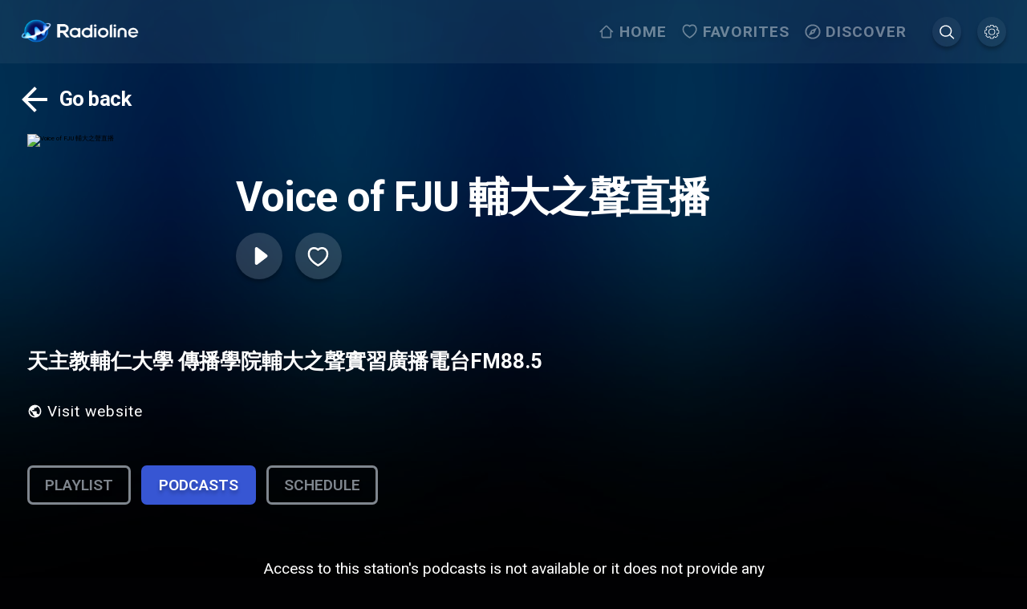

--- FILE ---
content_type: text/css; charset=UTF-8
request_url: https://www.radioline.co/_next/static/css/506d649c9d9109f5.css
body_size: 821
content:
@media(min-width:26.26em){body.arrow-navigation .input_input__control__OJaMy{transition:all .25s}body.arrow-navigation .input_input__control__OJaMy:focus{outline:none;box-shadow:0 4px 4px rgba(0,0,0,.25);transform:scale(1.01)}}body.low-performance .input_input__control__OJaMy{transition:none!important}.input_input__zebje{position:relative}.input_input__label__rRcZy{display:block;font-size:1.2rem;text-transform:uppercase;margin-bottom:1.6rem}.input_input__label__rRcZy.input_error__acX9x{color:#e34141}.input_input__control__OJaMy{border:none;font-size:2.4rem;font-weight:600;background-color:hsla(0,0%,100%,.15);border-radius:8px;color:#fff;width:100%;padding:2.4rem 3.2rem;resize:none}@media(max-width:51.25em){.input_input__control__OJaMy{padding:1.6rem 2.4rem}}.input_input__control__OJaMy::-moz-placeholder{color:#fff}.input_input__control__OJaMy:-ms-input-placeholder{color:#fff}.input_input__control__OJaMy::placeholder{color:#fff}.input_input__control__OJaMy:focus{outline:none}.input_input__control__OJaMy.input_error__acX9x{border:1px solid #e34141}.input_input__control__OJaMy.input_active__R9xQT{outline:auto}.input_input__zebje .input_icon__4jZSA{position:absolute;bottom:1.2rem;right:0;width:2.4rem;height:2.4rem}.input_message__YpDdi{display:block;font-size:1.2rem;margin-top:.5rem}.input_message_error__M_sZ5{color:#e34141;font-size:1.6rem}.search_container__Jwhlc{padding:1.6rem 1.6rem 0;max-width:192rem;margin:0 auto;min-height:calc(100vh - 16rem)}@media(min-width:80.01em){.search_container__Jwhlc{padding:1.6rem 3.4rem 0}}@media(max-width:51.25em){.search_container__Jwhlc{padding:1.6rem 3.4rem 14.2rem}}.search_search_page__6y8_q{color:#fff}.search_search_page__6y8_q .search_loader__uZc7l{padding:4.8rem 3.2rem;display:flex;justify-content:center;min-height:92rem}.search_search_page__6y8_q .search_loader__uZc7l svg{width:4.8rem;height:4.8rem}.search_search_page__6y8_q .search_no_data__j8LGG{display:flex;flex-direction:column;align-items:center;margin:6rem auto}.search_search_page__6y8_q .search_no_data__j8LGG p{color:#fff;font-size:4.8rem;line-height:8rem;text-align:center;font-weight:600;margin:1.6rem}.search_search_page__6y8_q .search_search_bar__BOwq_{margin-bottom:2.4rem}.search_search_page__6y8_q .search_search_bar__BOwq_ input{font-weight:400}.search_search_page__6y8_q .search_search_bar__BOwq_ input::-moz-placeholder{color:hsla(0,0%,100%,.5)}.search_search_page__6y8_q .search_search_bar__BOwq_ input:-ms-input-placeholder{color:hsla(0,0%,100%,.5)}.search_search_page__6y8_q .search_search_bar__BOwq_ input::placeholder{color:hsla(0,0%,100%,.5)}@media(min-width:51.26em){.search_search_page__6y8_q .search_search_podcast__dXokI{width:41rem;flex:0 0 41rem;padding-right:9.4rem}}
/*# sourceMappingURL=506d649c9d9109f5.css.map*/